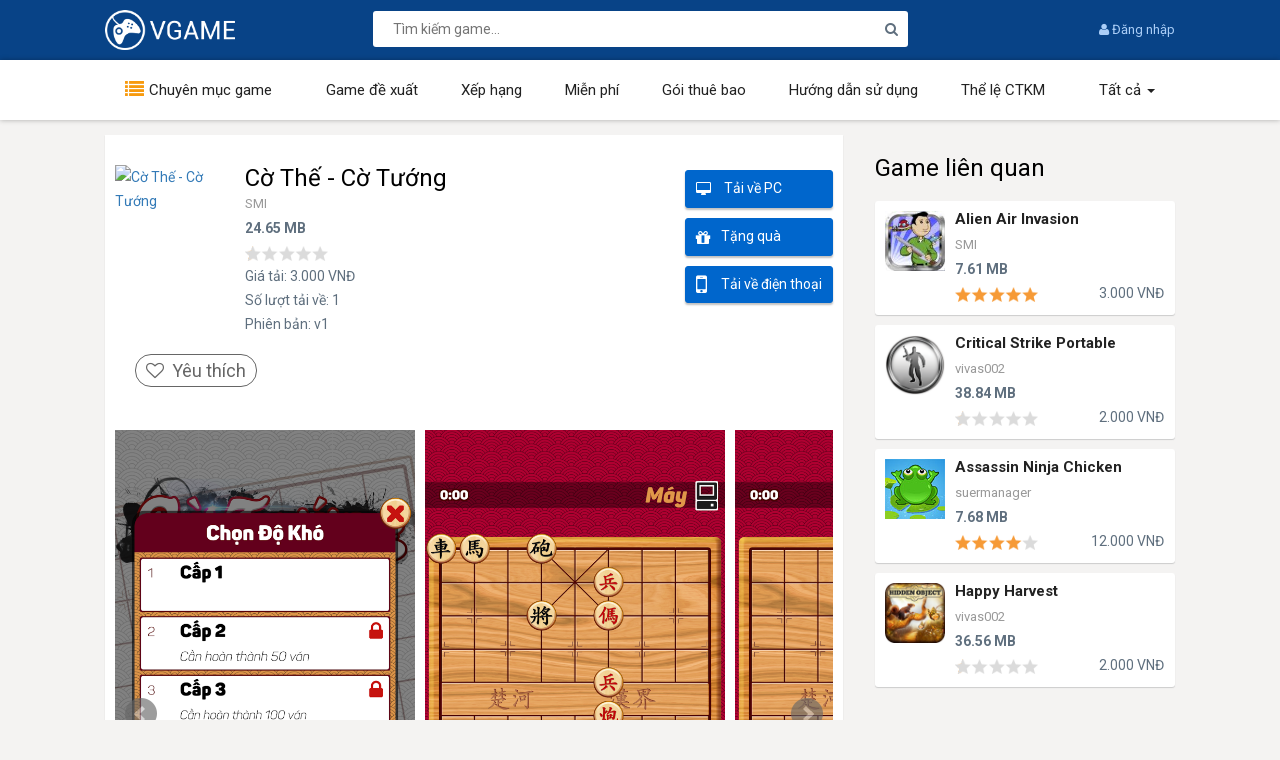

--- FILE ---
content_type: text/html; charset=UTF-8
request_url: http://vgame.vivas.vn/?r=content%2Fdetail&contentid=7177
body_size: 41468
content:
<!DOCTYPE html>
<html lang="vi">
<head>
    <meta charset="utf-8">
    <meta http-equiv="X-UA-Compatible" content="IE=edge">
    <meta name="viewport" content="width=device-width, initial-scale=1">
    <meta property="og:image" content="http://vgame.vivas.vn/api/game_images/59ddc6b1e7ea71507706545.jpeg"/>
	<meta property="og:title" content="Cờ Thế - Cờ Tướng">
    <!-- The above 3 meta tags *must* come first in the head; any other head content must come *after* these tags -->
    <meta name="description" content="">
    <meta name="author" content="">

    <link rel="icon" href="../../favicon.ico">
    <link href='https://fonts.googleapis.com/css?family=Roboto:400,100,300,700' rel='stylesheet' type='text/css'>
    <title>Cờ Thế - Cờ Tướng</title>

    <!-- Bootstrap core CSS -->
    <link href="advance/css/bootstrap.min.css" rel="stylesheet">
    <link href="advance/css/new.css" rel="stylesheet">
    <link href="advance/css/style-responsive.css" rel="stylesheet">
    <link href="advance/css/font-awesome.css" rel="stylesheet">
    <link href="advance/css/jquery.bxslider.css" rel="stylesheet">
    <link href="advance/css/star-rating.min.css" media="all" rel="stylesheet" type="text/css"/>
    <script src="advance/js/star-rating.min.js" type="text/javascript"></script>
    <script src="advance/js/jquery_v2.1.3.min.js" type="text/javascript"></script>
    <script src="advance/js/bootstrap-datepicker.min.js" type="text/javascript"></script>

<!--    <link href="http://localhost/vgame-basic/web/advance/css/bootstrap.min.css" rel="stylesheet">-->
<!--    <link href="http://localhost/vgame-basic/web/advance/css/new.css" rel="stylesheet">-->
<!--    <link href="http://localhost/vgame-basic/web/advance/css/style-responsive.css" rel="stylesheet">-->
<!--    <link href="http://localhost/vgame-basic/web/advance/css/font-awesome.css" rel="stylesheet">-->
<!--    <link href="http://localhost/vgame-basic/web/advance/css/jquery.bxslider.css" rel="stylesheet">-->
<!--    <link href="http://localhost/vgame-basic/web/advance/css/star-rating.min.css" media="all" rel="stylesheet" type="text/css"/>-->
<!--    <script src="http://localhost:8080/vgame-basic/web/advance/js/star-rating.min.js" type="text/javascript"></script>-->
<!--    <script src="//ajax.googleapis.com/ajax/libs/jquery/1.11.0/jquery.min.js"></script>-->
<!--    <script src="--><?//= CUtils::getAssetUrl('advance/js/star-rating.min.js')?><!--" type="text/javascript"></script>-->

    <!-- Just for debugging purposes. Don't actually copy these 2 lines! -->
    <!--[if lt IE 9]>

    <!-- HTML5 shim and Respond.js for IE8 support of HTML5 elements and media queries -->
    <!--[if lt IE 9]>
    <script src="https://oss.maxcdn.com/html5shiv/3.7.2/html5shiv.min.js"></script>
    <script src="https://oss.maxcdn.com/respond/1.4.2/respond.min.js"></script>
    <![endif]-->

    <!-- Custom styles for this template -->
</head>
<body>
<!-- Header-->
<div id="hide-menu" class="list-group hide-menu">
            <a href="/index.php?r=site%2Fcas-login" class="avatar list-group-item">
            <img src="advance/img/avatar-df.png" class="img-circle">
            <p>Đăng nhập<br/><span>&nbsp;</span></p>
        </a>
        <!--<a href="#" class="list-group-item"><i class="fa fa-language"></i> Tiếng Việt</a>-->
    <a href="/index.php?r=category%2Findex&type=2" class="list-group-item ">
        <img src="advance/img/ic_menu_cate.png">Chuyên mục game</a>
    <a href="/index.php?r=site%2Findex&type=2" class="list-group-item ">
        <img src="advance/img/ic_menu_game.png">Game đề xuất    </a>
    <a href="/index.php?r=content%2Ftop-rank&type=2" class="list-group-item ">
        <img src="advance/img/ic_menu_top.png">Xếp hạng    </a>
    <a href="/index.php?r=content%2Ffree-zone&type=2" class="list-group-item ">
        <img src="advance/img/ic_menu_free.png">Miễn phí    </a>
    <a href="/index.php?r=package%2Findex" class="list-group-item ">
        <img src="advance/img/ic_menu_pac.png">Gói thuê bao    </a>
    <a href="/index.php?r=site%2Fguide" class="list-group-item ">
        <img src="advance/img/ic_menu_pac.png">Hướng dẫn sử dụng    </a>
    <a href="/index.php?r=site%2Fpromotion" class="list-group-item ">
        <img src="advance/img/ic_menu_pac.png">Thể lệ CTKM    </a>
        <a href="#" class="list-group-item tit">Game của tôi</a>
        <a href="/index.php?r=user%2Fuser-info&tab=favorite" class="list-group-item">
            <img src="advance/img/ic_menu_favorite.png">Game yêu thích</a>
        <a href="/index.php?r=user%2Fuser-info&tab=download" class="list-group-item">
            <img src="advance/img/ic_menu_buy.png">Game đã mua</a>
        <a href="/index.php?r=user%2Fuser-info&tab=purchase" class="list-group-item">
            <img src="advance/img/ic_menu_buy.png">Game đã tải</a>
        <a href="http://vgame.vivas.vn/app/vgame_20160113.apk" class="list-group-item tit">Tải bản VGame Android</a>
</div>
<div id="empty-click">
</div>
<!--new nav begin-->
<nav id="go-top" class="navbar navbar-default header navbar-fixed-top" role="navigation">
    <div class="tab-first">
        <div class="container">
            <div class="navbar-header">
                <div class="left-top hide-rp2"><a href="#"><i class="fa fa-navicon" id="menu-click"></i></a>
                    <span class="tit-mb">Cờ Thế - Cờ Tướng</span>
                </div>
                <a class="navbar-brand logo" href="/index.php?r=site%2Findex">
                    <img src="advance/img/logo.png" height="40"></a>
                <div class="right-top hide-rp2">
                    <a data-toggle="modal" data-target="#md-search" href="#"><i class="fa fa-search"></i></a>
                </div>
            </div>
            <form id="search-form" class="enter-search hide-rp" action="/index.php" method="get">
<input type="hidden" name="r" value="site/search">            <input type="text" name="keyword" value=""
                   placeholder="Tìm kiếm game...">
            <button type="button" onclick="$('#search-form').submit();"><i class="fa fa-search"></i></button>
            </form>            <div class="right-top hide-rp">
                <!--<a href=""><i class="fa fa-language"></i> Tiếng Việt</a>-->

                <div class="dropdown user-drop">
                                            <a href="/index.php?r=site%2Fcas-login"><i class="fa fa-user"></i> Đăng nhập</a>
                                    </div>
            </div>
        </div>
    </div>
    <div class="tab-second">
        <div class="container">
            <ul class="tab-select">
                <li class="cate-item "><a
                        href="/index.php?r=category%2Findex&type=2"><i
                            class="fa fa-list"></i> Chuyên mục game</a></li>
                <li  >
                    <a href="/index.php?r=site%2Findex">Game đề xuất</a>
                </li>
                <li >
                    <a href="/index.php?r=content%2Ftop-rank&type=2">Xếp hạng</a>
                </li>
                <li  >
                    <a href="/index.php?r=content%2Ffree-zone">Miễn phí</a>
                </li>
                <li  >
                    <a href="/index.php?r=package%2Findex">Gói thuê bao</a>
                </li>
                <li  >
                    <a href="/index.php?r=site%2Fguide">Hướng dẫn sử dụng</a>
                </li>
                <li  >
                    <a href="/index.php?r=site%2Fpromotion">Thể lệ CTKM</a>
                </li>

                <li class="type-item">
                    <div class="dropdown">
                        <a id="dLabel" data-toggle="dropdown" aria-haspopup="true" aria-expanded="false">
                                                            Tất cả
                                                        <span class="caret"></span>
                        </a>
                        <ul class="dropdown-menu" aria-labelledby="dLabel">
                            <li class="active">
                                <a href="/index.php?r=site%2Fplatform&type=0">Tất cả</a>
                            </li>
                            <li class="">
                                <a href="/index.php?r=site%2Fplatform&type=1">Game Android</a>
                            </li>
                            <li class="">
                                <a href="/index.php?r=site%2Fplatform&type=4">Game Java</a>
                            </li>
                        </ul>
                    </div>
                </li>
            </ul>
        </div>
    </div>
</nav>
<!-- end nav -->
<!-- Promo block BEGIN -->

<!-- Modal Search-->
<div class="modal fade md-common" id="md-search" tabindex="-1" role="dialog" aria-labelledby="myModalLabel">
    <div class="modal-dialog" role="document" style="margin-top: 120px;">
        <div class="modal-content">
            <form id="search-form-2" action="/index.php" method="get">
<input type="hidden" name="r" value="site/search">            <div class="modal-header">
                <button type="button" class="close" data-dismiss="modal" aria-label="Close"><span
                        aria-hidden="true">&times;</span></button>
                <h4 class="modal-title" id="myModalLabel">Tìm kiếm</h4>
            </div>
            <div class="modal-body">
                <input type="text" name="keyword" value=""
                       placeholder="Tìm kiếm game...">
            </div>
            <div class="modal-footer">
                <button type="button" class="btn btn-default" data-dismiss="modal">Hủy</button>
                <button type="submit" class="btn btn-primary">Tìm</button>
            </div>
            </form>        </div>
    </div>
</div><!-- Header-->
    <div class="list-game-block mt-nav">
        <div class="container">
            
    <div class="details-block">
                <div class="top-details">
            <div class="media dt-t-l">
                <div class="media-left media-top">
                    <a href="#">
                        <img class="media-object icon-logo" src="http://vgame.vivas.vn/api/game_images/59ddc6b1e7ea71507706545.jpeg" alt="Cờ Thế - Cờ Tướng"
                             width="120" height="120"/>
                    </a>
                </div>
                <div class="media-body">
                    <h2 class="media-heading name-app">Cờ Thế - Cờ Tướng</h2>
                    <span class="subtitle">SMI</span><br/>
                    <span class="size-app">24.65 MB</span><br/>
                      <span class="star">
                        <img
                            src="advance/img/star/0_star.png"
                            height="15px">
                      </span><br>
                    <span class="price-app" id="price-content">Giá tải:
                        3.000 VNĐ                    </span><br>
                    <span class="update-app">Số lượt tải về: 1</span><br>
                    <span class="update-app">Phiên bản: v1</span>
                </div>
            </div>
            <div class="list-bt">
                <a href="#" class="down-mobile" data-toggle="modal" data-target="#pc-box"><i class="fa fa-desktop"></i>
                    <i class="fa fa-mobile"></i>
                    <span class="c-1">Tải về PC</span><span class="c-2">Tải ứng dụng</span>
                </a>
                <br>
                <a href="#" data-toggle="modal" data-target="#gift-box" class="down-gift"><i class="fa fa-gift"></i>Tặng quà</a><br>
                <a href="#" class="down-pc" data-toggle="modal" data-target="#phone-box"><i class="fa fa-mobile"></i>Tải về điện thoại</a>
            </div>
        </div>
        <div class="media dt-t-l" style="width:100%;">
            <h4 style="padding-left: 10px;">
                                    <a class="bt-favorite" href="#" data-toggle="modal" data-target="#login-box">
                        <i class="fa fa-heart-o"></i><span>Yêu thích</span></a>
                                    <div class="fb-share-button" data-href="http://vgame.vivas.vn?r=content%2Fdetail&contentid=7177" data-width="200" data-type="button_count"></div>
            </h4>
        </div>

        <ul class="bxslider margin-form">
                                <li><img src="http://vgame.vivas.vn/api/game_images/59ddc60993ce71507706377.png"></li>
                                        <li><img src="http://vgame.vivas.vn/api/game_images/59ddc609aec2a1507706377.png"></li>
                                        <li><img src="http://vgame.vivas.vn/api/game_images/59ddc609b0e991507706377.png"></li>
                            </ul>
        <div class="des-details">
            <h3>Mô tả Cờ Thế - Cờ Tướng</h3>

            <p id="short_description"
               style="display: block;font-weight: normal">Đây là một trong những game Cờ Thế ngon nhất và khó nhất mà bạn từng chơi trên điện thoại và tablet.

★ TÍNH NĂNG ★
- Không đòi hỏi nạp thẻ, coin
- Không cần đăng nhập
- Offline hoàn toàn
- H...<a
                    onclick="javascript:$('#short_description').css('display','none');$('#full_description').css('display','block');">
                    &nbsp;Xem thêm &gt;&gt;</a></p>

            <p id="full_description" style="display: none;font-weight: normal">Đây là một trong những game Cờ Thế ngon nhất và khó nhất mà bạn từng chơi trên điện thoại và tablet.

★ TÍNH NĂNG ★
- Không đòi hỏi nạp thẻ, coin
- Không cần đăng nhập
- Offline hoàn toàn
- Hàng ngàn thế cờ
- Độ khó đa dạng
- Giao diện đơn giản dễ dùng
- Đồ hoạ đẹp
- Engine thông minh
- Người chơi với Máy
- Đa ngôn ngữ (Việt, Anh, Trung)
- Hoàn nước cờ (cơ mà đừng có lạm dụng mất zui)
- Hiệu ứng đẹp.<a
                    onclick="javascript:$('#short_description').css('display','block');$('#full_description').css('display','none');">
                    &nbsp;&lt;&lt;Rút gọn</a></p>
        </div>
        <b>Nhà phát triển</b>
        <p>Website: <a href=""></a></p>
        <p>Email: <a href="mailto:?Subject=Hello%20again"></a></p>

        <div class="comment-details margin-form">
            <h3>Bình luận</h3>
                        <form id="comment-form" class="form-comment" action="/index.php?r=content%2Ffeedback&amp;content_id=7177&amp;is_my_app=0&amp;type_feedback=1" method="POST">
<input type="hidden" name="_csrf" value="XIZiaDpywR6X2jb0dmOwSG1EAso8aVwsRZlAfiQsHlAo1CkCV0P2WsiYWro3CcAwDHRMiA8ba0Uw8CUMHVpQOw==">            <div class="form-group">
                <span id="comment-error" style="color:red;"></span>
            </div>
            <div class="form-group">
                <input id="input-21e" value="0" id="rating" type="number"
                       name="FeedbackForm[rating]" class="rating" min=0 max=5 step=1 data-size="xs">
            </div>
            <div class="form-group">Tiêu đề<input type="text" name="FeedbackForm[title]" id="title" placeholder="Tiêu đề" class="title-cm"/></div>
            <div class="form-group">
                <textarea class="form-control" rows="5" id="comment" name="FeedbackForm[content]" placeholder="Nội dung bình luận"></textarea>
            </div>
            <input type="hidden" value="7177" name="FeedbackForm[content_id]"/>
            <button type="button" class="bt-send" onclick="submitComment()">Gửi bình luận</button>
            </form>            <div class="clearfix"></div>
            <div class="list-comment">
                                                                </div>
                            <div>
                                    </div>
                    </div>
    </div>
    <!-- end left block-->
    <!-- messgae notice -->

    <div class="modal fade" id="notice-modal" tabindex="-1" role="dialog" aria-labelledby="myModalLabel"
         aria-hidden="true" style="z-index: 10000;margin-top: 50px;">
        <div class="modal-dialog">
            <div class="modal-content" style="margin-top: 100px">
                <div class="modal-header">
                    <button type="button" class="close" data-dismiss="modal" aria-label="Close"><span
                            aria-hidden="true">&times;</span></button>
                    <h4 class="modal-title" id="myModalLabel"><span style="color: #FD7D12"
                                                                    class="glyphicon glyphicon-bell"
                                                                    aria-hidden="true"></span> <b>Thông báo</b>
                    </h4>
                </div>
                <div class="modal-body" id="msg2"></div>
                <div class="modal-footer">
                    <button type="button" class="btn btn-default" data-dismiss="modal">Để sau</button>
                    <a class="btn btn-danger btn-ok"
                       href="/index.php?r=site%2Fcas-login&return_url=http%3A%2F%2Fvgame.vivas.vn%3Fr%3Dcontent%252Fdetail%26contentid%3D7177">Đồng ý</a>
                    <a id="notice-a" data-toggle="modal" data-target="#notice-modal" data-dismiss="modal"></a>
                </div>
            </div>
        </div>
    </div>
    <input
        id="check_user"  value="1"         type="hidden">
    <!-- end message notice -->
    <!-- confirm box download-->
    <div class="modal fade" id="login-box" tabindex="-1" role="dialog" aria-labelledby="myModalLabel" aria-hidden="true"
         style="margin-top: 120px;">
        <div class="modal-dialog">
            <div class="modal-content">
                <div class="modal-header">
                    <span style="font-size: 20px; font-weight: bold"><i class="fa fa-warning"></i>Thông báo</span>
                </div>
                <div class="modal-body">Bạn chưa đăng nhập, xin vui lòng đăng nhập để thêm game vào danh sách yêu thích.</div>
                <div class="modal-footer">
                    <button id="cancel" type="button" class="btn btn-default" data-dismiss="modal">Để sau</button>
                    <a class="btn btn-danger btn-ok"
                       href="/index.php?r=site%2Fcas-login&return_url=http%3A%2F%2Fvgame.vivas.vn%3Fr%3Dcontent%252Fdetail%26contentid%3D7177">Đồng ý</a>
                </div>
            </div>
        </div>
    </div>
    <div class="modal fade" id="pc-box" tabindex="-1" role="dialog" aria-labelledby="myModalLabel" aria-hidden="true"
         style="margin-top: 120px;">
        <div class="modal-dialog">
            <div class="modal-content">
                <div class="modal-header">
                    <span style="font-size: 20px; font-weight: bold"><i class="fa fa-warning"></i>Thông báo</span>
                </div>
                <div class="modal-body">
                                            Bạn chưa đăng nhập, xin vui lòng đăng nhập để thực hiện giao dịch này.                                    </div>
                <div class="modal-footer">
                    <button id="cancel" type="button" class="btn btn-default" data-dismiss="modal">Để sau</button>
                    <a class="btn btn-danger btn-ok" href="#" onclick="buy()" data-dismiss="modal">Đồng ý</a>
                </div>
            </div>
        </div>
    </div>
    <!-- end confirm box-->
    <!-- confirm box download phone-->
    <div class="modal fade" id="phone-box" tabindex="-1" role="dialog" aria-labelledby="myModalLabel" aria-hidden="true"
         style="margin-top: 120px;">
        <div class="modal-dialog">
            <div class="modal-content">
                <div class="modal-header">
                    <span style="font-size: 20px; font-weight: bold"><i class="fa fa-warning"></i>Thông báo</span>
                </div>
                <div class="modal-body">
                    Chức năng đang được nâng cấp. Xin vui lòng thử lại sau, xin cảm ơn.                </div>
                <div class="modal-footer">
                    <button type="button" class="btn btn-default" data-dismiss="modal">Để sau</button>
                    <a class="btn btn-danger btn-ok" href="#" data-dismiss="modal">Đồng ý</a>
                </div>
            </div>
        </div>
    </div>
    <!-- end confirm box download phone-->
    <!-- Modal message notice-->

    <div class="modal fade" id="notice-modal1" tabindex="-1" role="dialog" aria-labelledby="myModalLabel"
         aria-hidden="true">
        <div class="modal-dialog">
            <div class="modal-content" style="margin-top: 100px">
                <div class="modal-header">
                    <button type="button" class="close" data-dismiss="modal" aria-label="Close"><span
                            aria-hidden="true">&times;</span></button>
                    <h4 class="modal-title" id="myModalLabel1"><span style="color: #FD7D12"
                                                                     class="glyphicon glyphicon-bell"
                                                                     aria-hidden="true"></span> <b>Thông báo</b></h4>
                </div>
                <div class="modal-body" id="msg3"></div>
                <div class="modal-footer">
                    <button type="button" class="btn btn-primary" onclick="ok()">OK</button>
                </div>
            </div>
        </div>
    </div>
    <!-- end Modal message notice -->
    <!-- Modal -->
    <div class="modal fade" id="send" tabindex="-1" role="dialog" aria-labelledby="myModalLabel" aria-hidden="true"
         style="margin-top: 120px;">
        <div class="modal-dialog">
            <div class="modal-content">
                <div class="modal-header">
                    <span style="font-size: 20px; font-weight: bold"><i class="fa fa-warning"></i>Thông báo</span>
                </div>
                <div class="modal-body">
                    Chức năng đang được nâng cấp. Xin vui lòng thử lại sau, xin cảm ơn.                </div>
                <div class="modal-footer">
                    <button type="button" class="btn btn-default" data-dismiss="modal">Để sau</button>
                    <a class="btn btn-danger btn-ok" href="#" data-dismiss="modal">Đồng ý</a>
                </div>
            </div>
        </div>
    </div>
    <!-- confirm box gift-->
    <div class="modal fade" id="gift-box" tabindex="-1" role="dialog" aria-labelledby="Login" aria-hidden="true"
         style="margin-top: 120px">
        <div class="modal-dialog">
            <div class="modal-content" style="max-width: 450px;margin:auto;">
                <div class="modal-header">
                                            <span style="font-size: 20px; font-weight: bold"><i class="fa fa-warning"></i>Thông báo</span>
                                    </div>
                <form id="gift-form" action="/index.php?r=user%2Fsend-gift&amp;contentid=7177&amp;is_my_app=0&amp;gift_price=3000&amp;contentName=C%E1%BB%9D+Th%E1%BA%BF+-+C%E1%BB%9D+T%C6%B0%E1%BB%9Bng&amp;return_url=http%3A%2F%2Fvgame.vivas.vn%3Fr%3Dcontent%252Fdetail%26contentid%3D7177" method="POST">
<input type="hidden" name="_csrf" value="XIZiaDpywR6X2jb0dmOwSG1EAso8aVwsRZlAfiQsHlAo1CkCV0P2WsiYWro3CcAwDHRMiA8ba0Uw8CUMHVpQOw==">                <div class="modal-body">
                                            <span>Bạn chưa đăng nhập, xin vui lòng đăng nhập để thực hiện giao dịch này.</span>
                        <br>
                        <div style="width: 100% !important;text-align: center;margin-top:20px">
                            <button type="button" class="btn btn-default" data-dismiss="modal"Để sau</button>
                            <button type="submit" class="btn btn-primary">Đồng ý</button>
                        </div>
                        <br>
                        <br>
                                    </div>
                </form>            </div>
        </div>
    </div>
    <!-- end confirm box-->
    <!--    <script src="--><? //= CUtils::getAssetUrl('advance/js/bootstrap.min.js') ?><!--"></script>-->
    <script src="advance/js/jquery.bxslider.js"></script>
    <script src="advance/js/jquery.bxslider.min.js"></script>
    <script src="advance/js/imgdetails.js"></script>
    <script type="text/javascript">
                function buy() {
            var url = '/index.php?r=content%2Fget-url&contentid=7177';
            var msisdn = '';
            if ('' == msisdn) {
                window.location = '/index.php?r=site%2Fcas-login&return_url=http%3A%2F%2Fvgame.vivas.vn%3Fr%3Dcontent%252Fdetail%26contentid%3D7177';
                // window.location.assign("https://vinaphone.com.vn/auth//login?service=http%3A%2F%2Fvgame.vinaphone.com.vn%2Fv2%3Fr%3Dsite%252Fcas-login");
                return;

            }
            $('#cancel').click();

             window.location = "/index.php?r=content%2Fbuy-content&contentid=7177&contentPrice=3000&contentName=C%E1%BB%9D+Th%E1%BA%BF+-+C%E1%BB%9D+T%C6%B0%E1%BB%9Bng&return_url=http%3A%2F%2Fvgame.vivas.vn%3Fr%3Dcontent%252Fdetail%26contentid%3D7177";return;            
            jQuery.ajax({
                url: url,
                type: "GET",
                crossDomain: true,
                dataType: "text",
                success: function (result) {
                    var data = JSON.parse(result);
                    if(data['success'] == true) {
                        alert(data['message'])
//                        alert(result.data.message);
                        $('#price-content').html('Giá tải: Cài đặt');
                        // $('#msg3').html(result.data.download_url);
                        window.location = data['download_url'];
                    }else{
                        alert(data['message'])
                        location.reload();
                    }

                    return;
                },
                error: function (result) {
                    console.log(result);
                    //alert('Tài khoản của bạn đang bị khóa.');
                    //location.reload();
                }
            });//end jQuery.ajax

        }
        function submitComment() {
            var check_user = $('#check_user').val();
            if (check_user == 1) {
                $('#msg2').html("Bạn chưa đăng nhập, xin vui lòng đăng nhập để bình luận game.");
                $('#notice-a').click();
            } else {
                var title = $('#title').val().trim();
                var comment = $('#comment').val().trim();
                var flag = true;
                if (null == title || title == '') {
                    $('#comment-error').html("Bạn để trống tiêu đề, vui lòng nhập lại.");
                    return;
                } else if (null == comment || comment == '') {
                    $('#comment-error').html("Bạn để trống nội dung, vui lòng nhập lại.");
                    return;
                } else {
                    if (title.length > 256) {
                        $('#comment-error').html("Tiêu đề bình luận của bạn vượt quá 256 ký tự, vui lòng kiểm tra lại.");
                        $('#title').focus();
                        return;
                    }

                    if (comment.length > 4096) {
                        $('#comment-error').html("Nội dung bình luận của bạn vượt quá 4096 ký tự, vui lòng kiểm tra lại");
                        $('#comment').focus();
                        return;
                    }
                }

                $('#comment-form').submit();
            }
        }

        $('#gift-form').submit(function () {
            var check_user = $('#check_user').val();
            var check = 3000;
            var check_gift = 3000;
            $('#gift-box').hide();
            // alert(check);
            if (check_user == 1) {

            }else {
                if (check != 0 && check_gift != 0) {
                    var status = confirm("Game Cờ Thế - Cờ Tướng có giá 3000 đ. Xin vui lòng xác nhận thanh toán.");
                    if (status == false) {
                        location.reload();
                        return false;
                    }
                    else {
                        return true;
                    }
                }
            }
        });
        (function(d, s, id) {
            var js, fjs = d.getElementsByTagName(s)[0];
            if (d.getElementById(id)) return;
            js = d.createElement(s); js.id = id;
            js.src = "//connect.facebook.net/en_US/all.js#xfbml=1";
            fjs.parentNode.insertBefore(js, fjs);
        }(document, 'script', 'facebook-jssdk'));
    </script>
            <!-- right block-->
    <!-- right block-->
    <div class="top-item-block related-app">
        <div class="list-2">
            <h2>Game liên quan</h2>

            <div class="list-app">
                                                            <div class="media app-in-list">
        <div class="media-left media-top">
            <a href="/index.php?r=content%2Fdetail&contentid=4043">
                <img class="media-object icon-logo" src="http://vgame.vivas.vn/group1/M00/01/40/wKjIbVVdrGCANJouAAAMjp17C00623.jpg" alt="Alien Air Invasion" width="60"
                     height="60"/>
            </a>
        </div>
        <div class="media-body">
            <h4 style="cursor: pointer" class="media-heading name-app" onclick="location.href='/index.php?r=content%2Fdetail&contentid=4043'">Alien Air Invasion</h4>
            <span class="subtitle">SMI</span><br/>
            <span class="size-app">7.61 MB</span><br/>
            <span class="star">
                <img src="advance/img/star/5_star.png" height="15px">
            </span>
            <span class="price-app">
                3.000 VNĐ            </span>
        </div>
    </div>
                                            <div class="media app-in-list">
        <div class="media-left media-top">
            <a href="/index.php?r=content%2Fdetail&contentid=1186">
                <img class="media-object icon-logo" src="http://vgame.vivas.vn/group1/M00/00/5D/wKjIbVN6QDKAVJFbAABt7RNBouo122.png" alt="Critical Strike Portable" width="60"
                     height="60"/>
            </a>
        </div>
        <div class="media-body">
            <h4 style="cursor: pointer" class="media-heading name-app" onclick="location.href='/index.php?r=content%2Fdetail&contentid=1186'">Critical Strike Portable</h4>
            <span class="subtitle">vivas002</span><br/>
            <span class="size-app">38.84 MB</span><br/>
            <span class="star">
                <img src="advance/img/star/0_star.png" height="15px">
            </span>
            <span class="price-app">
                2.000 VNĐ            </span>
        </div>
    </div>
                                            <div class="media app-in-list">
        <div class="media-left media-top">
            <a href="/index.php?r=content%2Fdetail&contentid=186">
                <img class="media-object icon-logo" src="http://vgame.vivas.vn/group1/M00/00/00/wKjIbVKNzheAQEIoAAAU7tamTbs453.jpg" alt="Assassin Ninja Chicken" width="60"
                     height="60"/>
            </a>
        </div>
        <div class="media-body">
            <h4 style="cursor: pointer" class="media-heading name-app" onclick="location.href='/index.php?r=content%2Fdetail&contentid=186'">Assassin Ninja Chicken</h4>
            <span class="subtitle">suermanager</span><br/>
            <span class="size-app">7.68 MB</span><br/>
            <span class="star">
                <img src="advance/img/star/4_star.png" height="15px">
            </span>
            <span class="price-app">
                12.000 VNĐ            </span>
        </div>
    </div>
                                            <div class="media app-in-list">
        <div class="media-left media-top">
            <a href="/index.php?r=content%2Fdetail&contentid=3138">
                <img class="media-object icon-logo" src="http://vgame.vivas.vn/group1/M00/01/03/wKjIbVRkhz2AFJ90AADNTgJAWDw548.png" alt="Happy Harvest" width="60"
                     height="60"/>
            </a>
        </div>
        <div class="media-body">
            <h4 style="cursor: pointer" class="media-heading name-app" onclick="location.href='/index.php?r=content%2Fdetail&contentid=3138'">Happy Harvest</h4>
            <span class="subtitle">vivas002</span><br/>
            <span class="size-app">36.56 MB</span><br/>
            <span class="star">
                <img src="advance/img/star/0_star.png" height="15px">
            </span>
            <span class="price-app">
                2.000 VNĐ            </span>
        </div>
    </div>
                                            </div>
        </div>
    </div>
    <!-- end right block-->
<!-- end right block-->        </div>
    </div>
<!--footer start-->
<!--tai block"-->
<div class="down-app">
    <h2>CHƠI GAME ANDROID - NHẬN QUÀ CỰC HOT</h2>
    <a href="http://vgame.vivas.vn/app/vgame.apk" class="link-down-app">Tải ngay</a>
    <!--<a href="http://localhost/vgame-basic-v2/web/app/vgame.apk" class="link-down-app">Tải ngay</a>-->
</div>
<!--end tai-->
<!-- Testimonials block BEGIN -->
<div class="footer-block content content-center">
    <div class="container-fluid footer">
        <div class="container">
            <div class="top-footer">
                <div class="row list-f container-fluid padding-none">
                    <div class="col-md-2 col-sm-2 col-xs-6">
                        <ul>
                            <li><a href="/index.php?r=site%2Fintroduction">Về chúng tôi</a></li>
                            <li><a href="/index.php?r=site%2Fintroduction">Giới thiệu VGAME</a></li>
                            <li><a href="/index.php?r=site%2Fsecurity">Chính sách riêng tư</a></li>
                            <li><a href="/index.php?r=site%2Ftermofuse">Điều khoản sử dụng</a></li>
                            <li><a href="/index.php?r=site%2Fprotect-data">Chính sách bảo vệ thông tin khách hàng</a></li>
                        </ul>
                    </div>
                    <div class="col-md-2 col-sm-2 col-xs-6">
                        <ul>
                            <li class="tit-f"><a>THỂ LOẠI GAME</a></li>
                            <li><a href="" onclick="iosapp()">iOS</a></li>
                            <li><a href="/index.php?r=site%2Fplatform&type=1">Android</a></li>
                            <li><a href="/index.php?r=site%2Fplatform&type=4">Game Java</a></li>
                            <li><a href="http://vgame.vivas.vn?r=site/index">Web Game</a></li>
                        </ul>
                    </div>
                    <div class="col-md-2 col-sm-2 col-xs-6">
                        <ul>
                            <li class="tit-f"><a>CÁC PHIÊN BẢN</a></li>
                            <li><a href="http://vgame.vivas.vn/app/vgame.apk">Android</a></li>
                            <li><a href="" onclick="iosurl()">iOS</a></li>
                        </ul>
                    </div>
                    <div class="col-md-2 col-sm-2 col-xs-6">
                        <ul>
                            <li class="tit-f"><a href="#">MỞ RỘNG</a></li>
                            <li><a href="#">APIs</a></li>
                            <li><a href="#">Feed</a></li>
                            <li><a href="#">Rss</a></li>
                        </ul>
                    </div>
                    <div class="col-md-2 col-sm-2 col-xs-6">
                        <ul>
                            <li class="tit-f"><a>TRỢ GIÚP</a></li>
                            <li><a href="/index.php?r=site%2Ffaqs">FAQs</a></li>
                            <li><a href="http://vinaphone.com.vn/supports/homepage">Trợ giúp - báo lỗi</a></li>
                        </ul>
                    </div>
                    <div class="col-md-2 col-sm-2 col-xs-6">
                        <ul>
                            <li class="tit-f"><a>LIÊN KẾT</a></li>
                            <li><a href="/index.php?r=site%2Findex">Trang chủ</a></li>
                            <li><a href="/index.php?r=site%2Fintroduction">Giới thiệu</a></li>
                            <li><a href="http://vinaphone.com.vn/new/homepage">Giới thiệu</a></li>
                            <li><a href="http://vinaphone.com.vn/services/homepage">Dịch vụ</a></li>
                            <li><a href="http://vinaphone.com.vn/devices/homepage">Thiết bị</a></li>
                            <li><a href="http://vinaphone.com.vn/products/homepage">Gói cước</a></li>
                            <li><a href="http://vinaphone.com.vn/supports/homepage">Hỗ trợ</a></li>
                            <li><a href="http://vinaphone.com.vn/supports/support">Liên hệ</a></li>

                        </ul>
                    </div>
                </div>
            </div>
        </div>
<!--        <div class="bottom-footer">-->
<!--<!--            Bản quyền thuộc về Cty TNHH Một thành viên VIVAS<br/>-->-->
<!--<!--            Địa chỉ: 124, Hoàng Quốc Việt, Cầu Giấy, HN.<br/>-->-->
<!--<!--            Tel: (+84) 4 3755 8989 - Fax: +84 4 3748 1189<br/>-->-->
<!--<!--            Email: contact@vivas.vn-->-->
<!--        </div>-->
    </div>
</div>
<!-- Testimonials block END -->


<!--<a href="#go-top" class="go2top scroll"><span class="glyphicon glyphicon-menu-up" aria-hidden="true"></span></a>-->


</body>

<script src="https://ajax.googleapis.com/ajax/libs/jquery/1.11.3/jquery.min.js"></script>
<script src="advance/js/bootstrap.min.js"></script>
<script type="text/javascript">
    $(document).ready(function () {
        $("#empty-click").click(function () {
            var display = $('#empty-click').css('display');
            if (display == 'none') {
                jQuery('#hide-menu').removeClass("now");
                jQuery('#hide-menu').addClass("hide-mn");
            } else {
                jQuery('#hide-menu').removeClass("now");
                jQuery('#hide-menu').addClass("hide-mn");
            }

            jQuery('#empty-click').hide();
        });

        //
        //
        $("#menu-click").click(function () {
            var display = $('#empty-click').css('display');
            if (display == 'none') {
                jQuery('#hide-menu').removeClass("hide-mn");
                jQuery('#hide-menu').addClass("now");
            } else {
                jQuery('#hide-menu').removeClass("hide-mn");
                jQuery('#hide-menu').addClass("now");
            }
            //jQuery('#hide-menu').show();
            jQuery('#hide-menu').addClass("now");
            //jQuery('#hide-menu').addClass("show");
            jQuery('#empty-click').show();
        });
    });

    function iosapp() {
        var  msg_game_ios = "Các trò chơi dành cho hệ điều hành IOS sẽ được cập nhật trong thời gian tới, xin cám ơn bạn đã sử dụng dịch vụ.";
//        alert("Các trò chơi dành cho hệ điều hành IOS sẽ được cập nhật trong thời gian tới, xin cám ơn bạn đã sử dụng dịch vụ.");
        alert(msg_game_ios);
    }

    function iosurl() {
        var  msg_app_ios = "Client dành cho IOS sẽ được cập nhật trong thời gian tới, xin cám ơn bạn đã sử dụng dịch vụ.";
//        alert("Client dành cho IOS sẽ được cập nhật trong thời gian tới, xin cám ơn bạn đã sử dụng dịch vụ.");
        alert(msg_app_ios);
    }

</script>
<!--footer end-->
</body>
</html>
<script>
    (function (i, s, o, g, r, a, m) {
        i['GoogleAnalyticsObject'] = r;
        i[r] = i[r] || function () {
            (i[r].q = i[r].q || []).push(arguments)
        }, i[r].l = 1 * new Date();
        a = s.createElement(o),
            m = s.getElementsByTagName(o)[0];
        a.async = 1;
        a.src = g;
        m.parentNode.insertBefore(a, m)
    })(window, document, 'script', '//www.google-analytics.com/analytics.js', 'ga');

    ga('create', 'UA-62893821-1', 'auto');
    ga('send', 'pageview');

</script>
<script>
    (function (i, s, o, g, r, a, m) {
        i['GoogleAnalyticsObject'] = r;
        i[r] = i[r] || function () {
            (i[r].q = i[r].q || []).push(arguments)
        }, i[r].l = 1 * new Date();
        a = s.createElement(o),
            m = s.getElementsByTagName(o)[0];
        a.async = 1;
        a.src = g;
        m.parentNode.insertBefore(a, m)
    })(window, document, 'script', '//www.google-analytics.com/analytics.js', 'ga');

    ga('create', 'UA-62861536-2', 'auto');
    ga('send', 'pageview');
</script>



--- FILE ---
content_type: text/css
request_url: http://vgame.vivas.vn/advance/css/new.css
body_size: 28868
content:
/* General body settings */
*{
    margin:0;
    padding:0;
}
html{
  position: relative;
  min-height:100%;
}
body { 
  color: #5f6f7e; 
  direction: ltr;
  font: 14px  "Roboto", Arial, sans-serif;
  background: #fff;
  line-height: 24px;
background-color: rgb(244, 243, 242);
margin: 0;
    padding: 0;
    overflow-x: hidden;
    margin-bottom: 200px;
  
}
a,button,a:focus,button:focus{
  outline: none !important;
  text-decoration: none;
}

textarea{
  resize:none;
}
.mt-nav{
  margin-top: 135px;
}
.margin-form{
  margin-top: 20px;
}
.container{
  max-width: 1100px;
}
ul li{
  list-style: none;
}
a{
  text-decoration: none;
}
a:hover{
  text-decoration: none;
}
*html .clearfix {
  zoom: 1;
}
*+html .clearfix {
  zoom: 1;
}
.pd-none{
  padding-left: 0;
  padding-right: 0;
}


/* header */

.header {
  z-index: 9;
  width: 100%;
  height: 120px;
  padding: 0;
  background: #084387 ;
  z-index: 9999;
  border-radius:0;
  margin-bottom: 0;
  border-bottom: none;
  position: fixed;
}
.navbar-header{
  width: 25%;
}
.logo{
  padding: 10px 0;
  
}
.tab-first{
  height: 60px;
}
.enter-search{
  
  border-radius:3px;
  width: 50%;
  background: #FFF;
  float: left;
  height: 36px;
  margin-top: 11px;
}
.enter-search input{
  padding: 5px 10px;
  height: 36px;
  border:none;
  float: left;
  margin-left: 10px;
  outline-style: none;
  width: 85%;
}
.enter-search button{
  background: none;
  border: none;
  height: 36px;
  float: right;
  margin-right: 10px;
  outline-style: none;
}
.right-top{
  float: right;
  height: 60px;
  width: 25%;
  text-align: right;
}
.right-top a{
  color: #ABCEF7;
  font-size: 13px;
  line-height: 60px;
  margin-left: 15px;
  cursor: pointer;
}
.user-drop{
  float: right;
  padding: 0;
}
.user-drop li{
  width: 100%;
  margin: 0;
  padding: 0;
}
.user-drop li a{
  padding: 5px 0;
  float: left;
}
.tab-second{
  background: #FFF;
  box-shadow:0px 0px 5px rgba(0,0,0,0.3);
  height: 60px;
}
.tab-second ul{
  margin: auto;
  text-align: center;
  width: 100%;
  padding: 0;
}
.tab-second ul li{
  display: inline-block;
  height: 60px;
  margin: 0 20px;
}
.tab-second ul li.active{
  border-bottom:3px solid #084387;
}
.tab-second ul li.cate-item{
  float: left;
  padding: 0;
  text-align: left;
  cursor: pointer;
}

.tab-second ul li.cate-item i{
  color: #F79A0E;
  font-size: 19px;
  float: left;
  line-height: 60px;
  margin-right: 5px;
}
.tab-second ul li.cate-item .dropdown{
  padding: 0;
}
.tab-second ul li.cate-item ul li{
  padding: 0;
  border-bottom:1px solid #ddd;
  margin: 0;
  width: 100%;
  padding:0 10px;
  height: 40px;
  text-align: left;
}
.tab-second ul li.cate-item ul li a{
  padding: 0;
  margin: 0;
  height: auto;
  line-height: 40px;
}
.tab-second ul li.cate-item ul li:last-child{
  border-bottom:0;
}
.tab-second ul li.cate-item ul li a:hover{
  background: none;
}
.tab-second ul li.type-item{
  float: right;
  padding: 0;
  text-align: left;
  cursor: pointer;
}
.tab-second ul li.type-item ul{
  text-align: left;
}
.tab-second ul li.type-item ul li a{
  padding: 0;
  margin: 0;
  height: auto;
  line-height: 40px;
  
}

.tab-second ul li.type-item ul li{
  padding: 0;
  border-bottom:1px solid #ddd;
  margin: 0;
  width: 100%;
  padding:0 10px;
  height: 40px;
}
.tab-second ul li.type-item ul li:last-child{
  border-bottom:0;
}
.tab-second ul li.type-item ul li a:hover{
  background: none;
}
.tab-second ul li.cate-item ul li:hover,.tab-second ul li.type-item ul li:hover{
  background: #0066CC;
}
.tab-second ul li.type-item ul li.active{
    background: #0066CC;
}
.tab-second ul li.type-item ul li.active a{
    background: none;
}
.tab-second ul li.cate-item ul li:hover a,.tab-second ul li.type-item ul li:hover a{
  color: #FFF;
}
.tab-second ul li a{
  color: #222;
  line-height: 60px;
  font-size: 15px;
}
.header ul{
  text-align: center;
  float: none;
}





/* Promo block */
.ie8 .slider-item-3 {
  display: none !important;
}

.boxedcontainer {
  max-width: 1170px;
  margin:auto;
  padding:0px 30px;
}
.tp-banner-container {
  width: 100%;
  float: left;
  clear: both;
  background: #000;
  margin-top: 120px;
}
.tp-banner {
  width: 100%;
  text-align: center;
  vertical-align: middle;
  height: 100%;
  padding: 10px 0;

}
.slider{
  width: 100%;
  height: 100%;
  position: relative;
  overflow: hidden;
}
.slider img{
  width: 100%;
  height:100%;
  vertical-align: middle;
}
.tp-banner h1{
    font-size: 40px;
    color: #ffffff;
    margin-top: 22%;
    text-transform: uppercase;
    font-weight: 300;
    letter-spacing: 10px;
    display: inline-block;
    padding: 10px;
}

/* List game block */
.list-game-block{
  padding-bottom: 40px;
}
.list-game-block h2{
  font-size: 24px;
  color: #000;
  margin-bottom: 20px;
}

/* left-block */
.list-item-block{
  width: 70%;
  float: left;
}

.list-item-block .app-in-list{
  background: #FFF;
  box-shadow: 0px 1px 1px 0px #ccc;
  border-radius:3px;
  padding: 10px;
  overflow: hidden;
  width: 49%;
  float: left;
  height: 130px;
  margin-top: 0;
  margin-bottom: 10px;
}
.star i{
  color: #f39c12;
}

.name-app{
  color: #222;
  font-size: 15px;
  font-weight: bold;
  max-height:30px;
  overflow: hidden;
}
.name-app a{
    color:#222;
}
.name-app a:hover{
    color:#0066CC;
}
.size-app{
  font-weight: bold;
}
.subtitle{
  font-size: 13px;
  color: #999;
}
.price-app{
  float: right;
}
.list-item-block .app-in-list:nth-child(2n){
  float: right;
}
.app-in-list .icon-logo{
  width: 80px;
  height: 80px;
}
/* new app */
.new-app{
  display: inline-block;
}
/* top item block */
.top-item-block{
  width: 28%;
  float: right;
  
}
.top-item-block .app-in-list{
  background: #FFF;
  box-shadow: 0px 1px 1px 0px #ccc;
  border-radius:3px;
  padding: 10px 10px 10px 25px;
  overflow: hidden;
  width: 100%;
  float: left;
  /*height: 100px;*/
  margin-top: 0;
  margin-bottom: 10px;
  position: relative; 
}
.top-item-block .app-in-list .icon-logo{
  width: 60px;
  height: 60px;
}
.top-item-block .down-now{
  float: right;
  padding: 2px 10px;
  font-size: 12px;  
  color: #333;  
  border-radius:3px;
  border:1px solid #ccc;
}
.top-item-block .down-now:hover{
  color: #FFF;
  background: #FFAA1E;
  border:1px solid #FFAA1E;
}
.top-month{
  display: inline-block;
}
.num-top{
  position: absolute; 
  top: 0px; 
  left: 0px;
  width: 40px;  
  height: 40px;
  text-align: left;
  color: #FFF;  
}
.num-top i{
  position: absolute;
  top: 0;
  font-size: 30px; 
  color: #bbb;
}
.top-item-block .app-in-list:nth-child(1) i{
  color: #e74c3c;
}
.top-item-block .app-in-list:nth-child(2) i{
  color: #f39c12;
}
.top-item-block .app-in-list:nth-child(3) i{
  color: #2ecc71;
}
.num{
  position: absolute;
  top: 0px;
  font-weight: bold;
  left: 6px;
}
/*  */
.footer-block{
  color: #999;
  font-size: 12px;
  position: absolute;
  bottom: 0;
  width: 100%;
  height: 200px;
  
}


/* footer */

.footer{
  border-top: 1px solid #ccc;
  padding: 30px 0 0 0;
}
.top-footer{
  padding: 10px;
}
.top-footer ul li.tit-f a{
  text-transform: uppercase;
  color: #222;
  font-weight: 600;
}
.top-footer ul li a{
  color: #666;
  font-size: 13px;
}
.top-footer ul li a:hover{
  color: #084387;
  border:1px solid #084387;
}
.bottom-footer{
  text-align: center;
  background: #072C56;
  padding: 10px 0;
  color: #85B3E7;
}


/* go2top */
.go2top,
.go2top:focus {
  position: fixed;
  right: 15px;
  bottom: 8px;

  color: #999;
  width: 38px;
  height: 38px;

  border: solid 2px #999;
  border-radius: 50% !important;
  text-align: center;
  padding: 7px 0 0 1px;
  z-index: 99999;

  font-size: 18px;
  line-height: 1;
}
.go2top:hover {
  border: solid 2px #27ae60;
  color: #27ae60;
}
.go2top i {
  font-size: 18px;
  line-height: 18px;
}

.goToTop {
  position: fixed;
  top: 0px;
  height: 60px;
  z-index: 999999;
  background: #2c3e50;
  margin-top: 0px;
}






#modal-details{
  z-index: 9999999;
  margin: auto;
  padding: 0;
  
}
#modal-details .modal-dialog{
  width: 1000px;
  max-width: 90%;
  height: 100%;
  margin: auto;
  padding:0;
}
#modal-details .modad-header{

}
#modal-details .modal-content{
  border:none;
  border-radius:0 !important;
 
  
}
#modal-details .modal-body h3{
  margin: 0 !important;
}
#modal-details .modal-body{

  padding:20px;
  overflow: auto !important;
  background: #fff;
  font-size: 14px;
  float: left;

}
#modal-details img{
  width: 600px;
  max-width: 100%;
  display: block;
  margin: auto;
  margin: 30px auto;
}



/* skill-block */
.skill-block{
  padding: 50px 10px;
  text-align: center;

}
.item-skill{
  color: #999;
  display: inline-block;
  margin: 5px 0;
}
.list-star {
  margin-left: 10px;
}
.list-star i{
  color: #2ecc71;
}
.skill{
  margin-top: 50px;
}
.skill-item{
  margin-right: 10px;
  float: left;
}
.skill-block .container{
  max-width: 800px;
}

.skills .smallIntro p{
    color: #999999;
    line-height: 28px;
  padding:0 260px;
}



.skillTitle h3{
  font-size:18px;
  color: #333;
  text-transform: uppercase;
}

.skillInner{
  margin-top: 30px;
}
.skillBar {
    margin-bottom: 25px;
}


.skillBar:last-child {
    margin-bottom: 0;
}


.skillbarHolder {
    background-color: #efefef;
    height: 35px;
    position: relative;
}


.percentage {
    height: 35px;
    left: 0;
    position: absolute;
    top: 0;
}


.percentage.graphic {
    background:#343434;
}


.percentage.progra {
    background:#F7B618;
}


.skillbarTitle {
    font-size: 12px;
    left: 10px;
    position: absolute;
    top:6px;
    z-index: 10;
  text-transform:uppercase;
  color: #FFF;
  font-weight:400;

}




.skillInner .intro{
  padding-bottom:0;
}
.skillInner .intro p{
    font-size: 14px;
  }
/* toggle */
.navbar-default .navbar-toggle{
  border: none;
  margin-left: 25px;
  border-radius:0;
  background: transparent;
}
.navbar-default .navbar-toggle:focus, .navbar-default .navbar-toggle:hover{
  background-color: #2C3E50;
}
.navbar-default .navbar-toggle .icon-bar{
  background-color: #ccc;
}

body.modal-open, .modal-open .navbar-fixed-top, .modal-open .navbar-fixed-bottom { margin-right: 0; }



/* list -block */
.list-block {
      background-color: rgb(244, 243, 242);
      padding: 50px 10px;
}
.list-block .container{
  max-width: 1100px;
}
.list-block .item-list-in{
      padding: 13px 18px 11px;
}
ul.list-item li{
  float: left;
  width: 32%;
  background: #FFF;
  box-shadow: 0px 1px 1px 0px #dfdfdf;
  border-radius:3px;
  overflow: hidden;
}
ul.list-item li img{
  max-width: 100%;
}
ul.list-item li:nth-child(3n){
  float: right;
}
ul.list-item li:nth-child(3n+1){
  margin-right: 2%;
}
.list-item h3{
  color: #323232;
    transition: color 0.3s;
    margin-bottom: 14px;
    font-size: 14px;
    line-height: 16px;
    font-weight: bold;
    margin-top: 0;
}
.list-item h3:hover{
  color: #27ae60;
}
.list-item p{
  font-size: 13px;
    line-height: 18px;
    font-weight: normal;
    color: #666;
}
.list-item li img{
  width: 100%;
  min-height: 250px;
  max-height:250px;
}

.list-item .item-out-pro img {
    -webkit-transition: all 1s ease; /* Safari and Chrome */
    -moz-transition: all 1s ease; /* Firefox */
    -ms-transition: all 1s ease; /* IE 9 */
    -o-transition: all 1s ease; /* Opera */
    transition: all 1s ease;
    
        
}
.list-item .item-out-pro:hover img {
    opacity:0.6;
    -moz-transform: scale(1)  ;
  -webkit-transform: scale(1) ;
  -o-transform: scale(1)  ;
  .transform: scale(1) ;
  
}
/* top list */
.top-list-page{
  text-align: center;
  padding: 20px 20px 15px 20px;
}
.top-list-page img{
  width: 60px;
  height: 60px;
}
.top-list-page p{
  font-size: 14px;
  margin: 20px;
}
.top-list-page p span{
  font-size: 24px;
  color: #333;
}
.tab a{
  color: #333;
  margin: 0 10px;
  cursor: pointer;
}
.tab a:hover{
  color: #27ae60;
}
.tab a.active{
  border-bottom:3px solid #27ae60;
  padding-bottom: 18px;
}


/* details */
.title-cm{
    width: 100%;
    border-radius: 4px;
    border: 1px solid #ccc;
    padding: 5px 12px;
}
.rating-container,.rating-container .rating-stars{
    padding-top:3px;
}
.dt-t-l h4 img{
    margin-left:10px;
}
.bt-favorite,.bt-favorite:focus,.bt-favorite:active,.bt-favorite:hover{
    color:#666;
    border:1px solid #666;
    border-radius:100px;
    padding: 5px 10px;
    margin-left:10px;
    text-decoration: none;
}
.bt-favorite i{
    margin-right:8px;
}
.bt-favorited,.bt-favorited:focus,.bt-favorited:active,.bt-favorited:hover{
    color:#fff;
    background: #F79A0E;
    border: 1px solid #F7840E;
    border-radius:100px;
    padding: 5px 10px;
    margin-left:10px;
    text-decoration:none ;
}
.bt-favorited i{
    margin-right:8px;
}
.details-block .container{
  max-width: 1100px;
}
.main-content{
  font-size: 14px;
  width: 66%;
  float: left;
  padding: 5px 15px;
}
.main-content img{
  max-width: 100%;
  margin: 30px auto;
}


.lienquan{
  background: #FFF;
  box-shadow: 0px 1px 1px 0px #dfdfdf;
  border-radius:3px;
  overflow: hidden;
  width: 33%;
  float: right;
  padding: 5px 15px 30px 15px;
}
.lienquan img{
  width: 100px;
  height: 100px;
}
.lienquan h3{
  text-transform: uppercase;
  font-size: 14px;
  font-weight: bold;
  margin-bottom: 20px;
}
.lienquan h4{
   color: #323232;
    transition: color 0.3s;
    margin-bottom: 14px;
    font-size: 14px;
    line-height: 16px;
    font-weight: bold;
    margin-top: 0;
}
.lienquan p{
   font-size: 13px;
    line-height: 18px;
    font-weight: normal;
    color: #666;
}
.main-content{
  background: #FFF;
  box-shadow: 0px 1px 1px 0px #dfdfdf;
  border-radius:3px;
  overflow: hidden;
  padding-bottom: 30px;
}







/* down app */

.down-app{
  background: rgba(8, 67, 135, 0.55) url(../img/bg-dl.png);
  width: 100%;
  text-align: center;
  padding: 30px;
}
.down-app h2{
  color: #FFF;
  font-size: 20px;
  letter-spacing: 3px;
}
.link-down-app{
  padding: 8px 30px;
  background: #FFAA1E;
  border:1px solid #FFAA1E;
  color: #FFF;
  border-radius:4px;
  display: inline-block;
}
.link-down-app:hover{
  background: #FF8D1E;
  color: #FFF;
  border:1px solid #ff8d1e;
}


/* hide menu */
.hide-rp2{
  display: none;
  float: left;
}
.hide-rp2 i{
  font-size: 20px;
  font-weight: normal;
  line-height: 60px;
  color: #FFF;
}
.parent-cate li{
  height: 40px;
}
.parent-cate li a{
  color: #FFF;
}
#menu-click{
  margin-right: 5px;
  float: left;
}
#hide-menu{
  top: 0;
  left: -70%;
  height: 100%;
  background: #fff;
  width: 70%;
  z-index: 99999;
  position: fixed;
  color: #999;
  -ms-overflow-y: scroll;
      overflow-y: scroll;
  -webkit-transition: all .2s ease-in-out;
    -moz-transition: all .2s ease-in-out;
    -o-transition: all .2s ease-in-out;
    transition: all .2s ease-in-out;
  
}

#hide-menu .list-group-item{
  background: transparent;
  border:none;
  color: #222;
}
#hide-menu .list-group-item:active,#hide-menu .list-group-item:focus{
  background: #f6f6f6;
}
#hide-menu .active{
  background: #f6f6f6;
}
#hide-menu a img{
  width: 25px;
  height: 25px;
  margin-right: 20px;
  margin-top: -5px;
}
#hide-menu a.avatar{
  background: #084387 url(../img/bg_slide.png);
  background-size:100% auto;
  border-radius:0;
  color: #FFF;
  margin-bottom: 15px;
}
#hide-menu a.avatar:focus,#hide-menu a.avatar:active{
  background: #1B5DA9;
}
#hide-menu a.avatar img{
  float: left;
  width: 50px;
  height: 50px;
  border-radius:100px;
  border:2px solid rgba(255,255,255,0.5);
  margin-top: 7px;
}
#hide-menu a.avatar p{
  margin-top: 10px;
}
#hide-menu a.tit{
  border-top:1px solid #ddd;
}
.hide-mn{
  top: 0;
  left: 0;
  height: 100%;
  background: #000;
  width: 70%;
  z-index: 99999;
  position: fixed;
  -webkit-transition: all .2s ease-in-out;
    -moz-transition: all .2s ease-in-out;
    -o-transition: all .2s ease-in-out;
    transition: all .2s ease-in-out;
}
.hide2{
  display: none;
}
.now,.show{
  top: 0;
  left: 0 !important;
  height: 100%;
  background: #000;
  width: 70%;
  z-index: 99999;
  position: fixed;
  display: block;
  box-shadow:3px 5px 5px rgba(0,0,0,0.5);
  -webkit-transition: all .2s ease-in-out;
    -moz-transition: all .2s ease-in-out;
    -o-transition: all .2s ease-in-out;
    transition: all .2s ease-in-out;
}
#empty-click{
  top: 0;
  right: 0;
  height: 100%;
  background: rgba(0,0,0,0.5);
  width: 100%;
  z-index: 99998;
  position: fixed;
  display: none;
}








/* details block */
.details-block{
  width: 69%;
  float: left;
  background: #FFF;
  padding: 30px 10px;
  box-shadow: 0px 1px 1px 0px #ccc;
}
.dt-t-l{
  float: left;
  width: 70%;
}
.dt-t-l h2{
  font-weight: normal;
  margin: 0;
}
.dt-t-l .price-app{
  float: none;
}
.list-bt{
  float: right;
  display: inline;
  padding: 0;
}
.list-bt a{
  width: 100%;
  vertical-align: middle;
  color: #fff;
  background-color: #0066CC;
  border:1px solid #0066CC;
  box-shadow: 0 2px 2px rgba(0, 0, 0, 0.25);
  display: inline-block;
  border-radius:3px;
  padding: 5px 10px;
  margin: 5px 0;
   -o-transition:.5s;
  -ms-transition:.5s;
  -moz-transition:.5s;
  -webkit-transition:.5s;
}
.list-bt a:hover,.list-bt a:active,.list-bt a:focus{
  background: #084387;
  border:1px solid #084387;
  text-decoration: none;
}
.list-bt a.down-mobile span.c-2{
      display: none;
    }
.down-gift i{
  font-size: 17px;
}
.down-pc i{
  font-size: 25px;
}
.down-mobile i.fa-mobile{
    display: none;
    font-size:25px;
}
.list-bt a i{
  width: 25px;
  height: 25px;
  vertical-align: middle;
  line-height: 25px;
}


.image-details{
  width: 100%;
  display: inline-block;
}
.image-details img{
  width: 49%;
  float: left;
}
.image-details img:nth-child(2n){
  float: right;
}

.des-details h3,.new-feature h3,.comment-details h3{
  color: #222;
}



.comment-details{
  border-top:1px solid #ddd;
}

.comment-details .avatar{
  width: 50px;
  height: 50px;
  border-radius:100px;
}

.comment-details h4.user-name{
  font-size: 14px;
  font-weight: 600;
  color: #222;
}
.comment-details h4.user-name span{
  float: right;
  color: #999;
  font-weight: normal;
  font-size: 13px;
}
.comment-details .bt-send{
  width: 150px;
  float: right;
  color: #fff;
  background-color: #0066CC;
  border:1px solid #0066CC;
  box-shadow: 0 2px 2px rgba(0, 0, 0, 0.25);
  display: inline-block;
  border-radius:3px;
  padding: 5px 10px;
  margin-bottom: 30px;
   -o-transition:.5s;
  -ms-transition:.5s;
  -moz-transition:.5s;
  -webkit-transition:.5s;
}
.star-rate{
  font-size: 20px;
}
.comment-details .bt-send:hover{
  background: #084387;
  border:1px solid #084387;
}

.related-app .app-in-list{
  padding: 10px;
}





/* PACKAGE BLOCK */
.package-block{
  padding: 20px 0;
  
}
.list-package{
  padding: 20px 0;
}
.list-package a i{
  font-size: 20px;
  float: left;
  margin-right: 10px;
}


.list-package{
  width: 28%;
  float: left;
  padding: 0;
}
.list-package .active{
      border: 1px solid #ddd;
      border-left: 5px solid #06C;
      background: #f8f8f8;
      color: #333;
      
}
.list-package h4{
  font-weight: 600;
}
.list-group-item.active .list-group-item-text{
  color: #333;
}


.details-package{
  width: 70%;
  float: right;
  
}
.info-pac{
  width: 100%;
  padding: 20px;
  background: url(../img/bg-pac.png);
  background-size:100% 100%;
  display: inline-block;
  border-radius:4px;
  border-bottom:1px solid #ddd;
  margin-bottom: 20px;
}

.info-pac h2{
  color: #222;
}

.dk-pac{
  padding: 5px 20px;
  text-align: center;
    float: right;
    color: #fff;
    background-color: #0066CC;
    border:1px solid #0066CC;
    box-shadow: 0 2px 2px rgba(0, 0, 0, 0.25);
    display: inline-block;
    border-radius: 3px;
    padding: 5px 10px;
    margin: 5px 0;
    -o-transition: .5s;
    -ms-transition: .5s;
    -moz-transition: .5s;
    -webkit-transition: .5s;
}
.dk-pac-center{
  float: left;
}
.dk-pac:active,.dk-pac:focus{
    color:#fff;
    text-decoration: none;
}
.dk-pac:hover{
  color: #FFF;
}

.game-in-app{
  width: 100%;
}
.game-in-app h2,.list-package h2{
  font-size: 24px;
    color: #000;
    margin-bottom: 20px;
    margin-top: 0;
}

.list-package a.list-group-item:last-child{
  border-radius:0;
}





/* MODAL */
.md-common{
  z-index: 99999;
  text-align: center;
}
.md-common input{
  width: 100%;
  border-radius:3px;
  border:1px solid #ddd;
  padding: 5px 10px; 
}
.md-common .modal-footer{
  text-align: center !important;
}





/* search result */

.search-result h2 span{
  color: #EC6806;
}



/* cr-page */
.cr-page{
  display: inline-block;
  text-align: center;
  width: 100%;
}
.cr-page ul{
  width: 100%;
  text-align: center;
  margin-top: 20px;
}
.cr-page ul li{
  display: inline-block;
  
  
}
.cr-page ul li a{
  vertical-align: middle;
  color: #222;
  padding: 4px 10px;
  cursor: pointer;
  border:1px solid #ddd;
  border-radius:3px;
}
.cr-page ul li a:hover{
  background: #0066CC;
  color: #FFF;
  border-color:#0066CC;
  
}





/* cate */
#modal-cate .modal-body{
  overflow: hidden;
}
.list-mobi{
  display: none;
  width: 100% !important;
} 
.list-mobi .list-group-item{
  border-left: 0;
  border-right: 0;
  padding: 8px 0;
}
.list-mobi .list-group-item:last-child{
  border-bottom: none;
}
.list-mobi .list-group-item:first-child{
  border-top: none;
}
.list-mobi .list-group-item h4{
  font-size: 14px;

}
.bt-drop-cate{
  color: #222;
  width: 100%;
  box-shadow: 0px 1px 1px 0px #ccc;
  border-radius:4px;
  padding:10px;
  background: #FFF;
  text-align: center;
  display: none;
  margin-bottom: 10px;
}
.list-cate a img{
  float: left;
  margin-right: 10px;
  width: 50px;
  height: 50px;
  border-radius:100px;
}
.list-cate h4{
  margin-top: 0px;
}
.list-cate h4 a{
  color: #222222;
}


/* account-block */
.account-block{
    text-align: center;
    
}
.account-block .list-1{
  width: 100%;
}
img.avt-account{
  border-radius:100px;
  border:3px solid #fff;
  box-shadow:0px 1px 1px 1px rgba(0,0,0,0.2);
  width: 100px;
  height: 100px;
}
.tp-account{
  padding:0;
  margin: -20px -8px -10px -8px;
}
.cover-ac{
  background: #000 url(../img/bg_user.png);
  height: 180px;
}
.bt-tp-ac{
  margin-top: -50px;
  display: inline-block;
}
.account-block .container{
  background: #FFF;
  
}
.account-block .us-name{
  color: #222;
  margin-top: 20px;
  font-size: 24px;
  font-weight: 500;
}
.account-block .us-phone{
  font-size: 18px;
  color: #999;
 
}
.account-block .nav-tabs{
  text-align: center !important;
  margin-top: 20px;
}
.account-block .nav-tabs li{
  display: inline-block !important;
  margin: auto;
  float: none !important;
}
.account-block .nav-tabs li a{
  color: #333;
}
.account-block .nav-tabs li.active a{
  background: none;
  border:none;
  border-bottom:3px solid #084387;
}
.account-block .nav-tabs li a:hover{
  background: none;
  border: none;
  color:#084387;

}
.account-block .nav-tabs li.active a:hover{
  border-bottom:3px solid #084387;
}

.history{
  padding: 10px 0;
}
.his-1{
  
  display: inline-block;
  width: 100%;
  position: relative;
}
.his-1{
  border-bottom:1px solid #ddd;

}
.his-1:last-child{
  border-bottom: none;
}
.l-his{
  width: 100%;
  float: left;
  display: inline-block;
  padding: 10px;
  text-align: left;
}
.l-his .name-his{
  font-size: 14px;
  text-transform: uppercase;
  font-weight: bold;
  float: left;
  margin-left: 50px;
  color: #333;
  max-width: 50%;
}
.r-his{
  position: absolute;
  right:0;
  padding: 10px;
  text-align: right;
  height: 100%;
}
.r-his .price-package{
  font-size: 13px;
  color: #F04F26;
  font-weight: 600;
  vertical-align: middle;
  
}
.his-1 img{
  position: absolute;
  top: 10px;
  left: 10px;
}

.date{
  color: #999;
  font-size: 13px;
  margin-top: 10px;
}
.his-date{
  margin-left: 50px;
  float: left;
}


.info-user{
  padding: 10px 0;
  margin: auto;
  text-align: left;
}
.bt-info{
  width:100%;
  text-align: center;
}
.bt-info a{
  display: inline-block;
}
.info-user p span{
  line-height: 40px;
  font-weight: bold;
  color: #222;
  margin-right: 10px;
}

a.log-out,a.update-if{
  vertical-align: middle;
  width: 100px;
  color: #fff;
  background-color: #0066CC;
  border:1px solid #0066CC;
  box-shadow: 0 2px 2px rgba(0, 0, 0, 0.25);
  display: inline-block;
  border-radius:3px;
  padding: 5px 10px;
  margin: 5px 0 30px 0;
   -o-transition:.5s;
  -ms-transition:.5s;
  -moz-transition:.5s;
  -webkit-transition:.5s;
  cursor: pointer;
}
a.log-out:hover,a.update-if:hover{
  background: #084387;
  border:1px solid #084387;
}
a.cancel-pac{
  padding: 5px 15px;
  border-radius:4px;
  border:1px solid #ccc;
  margin: 10px;
  color: #222;
}








/* favorite */

.favorite .app-in-list,
.downloaded .app-in-list{
  background: #FFF;
  box-shadow: 0px 1px 1px 0px #ccc;
  border:1px solid #ddd;
  border-radius:3px;
  padding: 10px;
  overflow: hidden;
  width: 32%;
  float: left;
  height: 130px;
  margin-top: 0;
  margin-bottom: 10px;
  text-align: left;
}
.favorite,.downloaded{
  padding: 20px 0;
  display: inline-block;
}
.favorite .app-in-list:nth-child(3n),.downloaded .app-in-list:nth-child(3n){
  float: right;
}
.favorite .app-in-list:nth-child(3n+1),.downloaded .app-in-list:nth-child(3n+1){
  float: left;
  margin-right: 2%;
}



/*  */

.l-pac-m{
  width: 100%;
  display: inline-block;
  border-bottom:1px solid #d7d7d7;
  padding: 10px;
  text-align: left;
}
#md-update .modal-footer{
  border: none;
}
#md-update .modal-title{
  color: #222;
 
}
#md-update .modal-header{
   background: #F8F8F8;
}
#md-update .modal-content{
  border-radius:0;
}


.modal button.bt-md{
  width: 150px;
  color: #fff;
  background-color: #0066CC;
  border:1px solid #0066CC;
  box-shadow: 0 2px 2px rgba(0, 0, 0, 0.25);
  display: inline-block;
  border-radius:3px;
  padding: 5px 10px;
  margin-bottom: 10px;
   -o-transition:.5s;
  -ms-transition:.5s;
  -moz-transition:.5s;
  -webkit-transition:.5s;
}
.modal button.bt-md:hover{
  background: #084387;
  border:1px solid #084387;
}


h2 span.filter-game{
  float: right;
  display: inline-block;
  font-size: 14px;
  margin-top: 10px;
  
}
h2 span.filter-game a{
  color: #222;
  margin:0 8px ;
  display: inline-block;
}
h2 span.filter-game a.active{
  padding: 0 5px;
  color: #F39C12;
}




/* text-view-block */
.text-view-block .container{
  background: #FFF;
  padding: 10px 20px 40px 20px;
}
.text-view-block h3{
  color: #0F5DB7;
  margin-bottom: 20px;
}
.text-view-block .container b{
  margin: 15px 10px;
  display: inline-block;
  font-size: 16px;
}

/* faqs */
.faqs a{
  width: 100%;
  display: inline-block;
}
.faqs .panel-heading{
-o-transition: .5s;
    -ms-transition: .5s;
    -moz-transition: .5s;
    -webkit-transition: .5s;
}
.faqs .panel-heading:hover,.faqs .panel-heading:focus,.faqs .panel-heading:active{
  background-color: #0066CC;
  border: 1px solid #0066CC;
}
.faqs .panel-heading a{
  text-decoration: none;
}
.faqs .panel-heading:hover a{
  color: #FFF;
}



/* logo */
.tit-mb{
  display: none;
  color: #FFF;
  font-size: 18px;
  float: left;
  line-height: 62px;
  margin-left: 10px;
}


.mobile-modal{
  width:100% !important;
  margin-top:120px;
}
.mobile-modal div{
  width: 100%;
  padding: 10px;
  margin-bottom:0;
}
.mobile-modal .modal-dialog{
  margin:0 !important;
}
.mobile-modal div a{
  width:auto !important;
}



.md-category a{
  width: 100%;
  text-align: left;
  float: left;
  clear: both;
}

.list-package .list-group-item{
  width: 100%;
  float: left;
}
.drop-my-game{
  position: absolute;
  right: 15px;
}
.drop-my-game a{
  width:100%;
  float: left;
  border-bottom:1px solid #d7d7d7 !important;
  padding: 5px 10px;
}
.drop-my-game a:last-child{
  border:none !important;
}
.tit-user{
  color:#222;
  font-size:18px;
  text-align:left;
  margin: 0 0 20px 0;
  position: relative;
  padding-left: 20px;
  font-weight: bold;
}

.tit-user-2{
  color: #222;
  margin: 0 0 10px 0;
  padding-left: 20px;
  position: relative;
}
.tit-user::before,.tit-user-2::before{
  content: "";
  position: absolute;
  left: 5px;
  top:5px;
  width: 8px;
  height: 8px;
  background: #FF9F23;
  border-radius:50%;
}
.model-cap2{
  z-index: 999999;
  height: 100%;
  width: 100%;
  background: rgba(0,0,0,0.6);
  overflow: scroll;
}
.model-cap2 .modal-dialog{
  height: 100%;
  display: table;
}
.model-cap2 .dial-2{
  margin: auto;
}
.in-modal-cap{
  display: table-cell;
  vertical-align: middle;
}


.top-details{
  width: 100%;
  float: left;
}
.bx-wrapper{
  float: left;
  clear: both;
  margin: 20px 0;
  width: 100%;
}
.des-details{
  display: block;
  width: 100%;
  float: left;
}
.guide-li li {
	list-style: disc important!;
    margin-left: 25px;
}
.goi-info{
    width:60%;
    color:#000;
}
.goi-thumb {
    height: auto;
    padding:20px;
}

@media (max-width: 768px) {
    .goi-info{
        width:70%;
    }
    .goi-info p{
        margin-bottom: 0;
    }
    .goi-thumb {
        background-size: cover;
        background-position: center center;
        background-repeat: no-repeat;
        position: relative;
        padding: 10px;
    }
}

--- FILE ---
content_type: text/css
request_url: http://vgame.vivas.vn/advance/css/style-responsive.css
body_size: 3706
content:
  @media (max-width: 1000px) {
  	.hide-rp2{
      display: block; 
    }
    .hide-rp{
      display: none;
    }
    .header{
    height: 60px;
  }
  .mt-nav{
  margin-top: 70px;
}
      .tp-banner-container{
          margin-top: 60px;
      }
.navbar-header{
  float: left;
}
  .logo{
    margin-left: 15px;
  }
  .right-top{
    width: auto;
  }
  .enter-search{
    float: right;
    
  }
  .tab-second{
    display: none;
  }

  }
@media (max-width: 768px) {
    .bt-drop-cate{
      display: inline-block;
    }
    .logo img{
      display: none;
    }
    .tp-account h2{
      font-size: 24px;
    }
    img.avt-account{
      width: 85px;
      height: 85px;
    }
    .favorite .app-in-list,.downloaded .app-in-list{
      width: 100%;
    }
    
    .navbar-header{
      width: 100%;
      margin: 0 !important;
    }
    .left-top{
      float: left;
    }
    .right-top{
      float: right;
    }
    .tit-mb{
      display: block;
    }
    .details-block{
      width: 100%;
    }
    .list-item-block{
      width: 100%;
    }
    .related-app {
        margin-top: 0!important;
    }
    .top-item-block{
      width: 100%;
    }
    .list-bt a.down-pc{
      display: none;
    }
    .down-mobile i.fa-mobile{
        display: inline-block;
    }
    .down-mobile i.fa-desktop{
        display: none;
    }
    .list-bt a.down-mobile span.c-1{
      display: none;
    }
    .list-bt a.down-mobile span.c-2{
      display:inline-block;
    }
   }
@media (max-width: 650px) {
  .list-mobi{
      display: block;
    }
    .list-pc{
      display: none;
    }
    .game-in-app h2{
      text-align: center;
    }
    h2 span.filter-game{
      float: none;
      margin-top: 20px;
    }
    .list-package{
      width: 100%;
    }
    .details-package{
      width: 100%;
    }
    .list-item-block .app-in-list{
      width: 100%;
    }
    .container{
      padding-left: 8px;
      padding-right: 8px;
    }
   }

@media (max-width: 600px) {
    
    .dt-t-l {
      width: 100%;
    }
    .dt-t-l .icon-logo{
      width: 80px !important;
      height: 80px !important;
    }
    .list-bt{
      width: 100%;
      text-align: center;
    }
    .list-bt a{
      text-align: left;
      margin: 10px auto;
      
    }
    .package-block{
        padding-top:0;
    }
   }
 @media (min-width: 768px) {
 	.tp-banner{
 		height:350px;
 	}

 }
@media (min-width: 400px) and (max-width: 600px) { 
    .list-bt{
      float: none;
    }
    .list-bt a{
          text-align: left;
          width: 49%;
          float: left;
          
        }
    .list-bt a.down-gift{
      float: right;
    }
 }
 @media (max-width: 400px) {
    .list-bt{
      float: none;
    }
    .list-bt a{
          text-align: left;
          width: 49%;
          float: left;
          
        }
    .nav>li>a{
      padding: 10px 8px;
    }
    .list-bt a.down-gift{
      float: right;
    }

 }
  @media (max-width:380px){
      .bt-favorite, .bt-favorite:focus, .bt-favorite:active, .bt-favorite:hover {
          padding: 0 !important;
          float: right;
          width: 30px;
          height: 30px;
          text-align: center;
          line-height: 30px;
          margin-top: -5px;
      }
      .bt-favorited,.bt-favorited:focus{
          padding: 0 !important;
          float: right;
          width: 30px;
          height: 30px;
          text-align: center;
          line-height: 30px;
          margin-top: -5px;
      }
      .bt-favorite i,.bt-favorited i,.bt-favorited:focus i{
          margin: 0;
      }
      .bt-favorite span,.bt-favorited span{
          display: none;
      }
  }
  @media (min-width:650px){
      .bt-drop-cate{
          display: none;
      }
  }

--- FILE ---
content_type: application/javascript; charset=utf-8
request_url: http://vgame.vivas.vn/advance/js/imgdetails.js
body_size: 118
content:
$('.bxslider').bxSlider({
  minSlides: 1,
  maxSlides: 4,
  slideWidth: 300,
  slideHeight: 100,
  slideMargin: 10
});

--- FILE ---
content_type: text/plain
request_url: https://www.google-analytics.com/j/collect?v=1&_v=j102&a=778117889&t=pageview&_s=1&dl=http%3A%2F%2Fvgame.vivas.vn%2F%3Fr%3Dcontent%252Fdetail%26contentid%3D7177&ul=en-us%40posix&dt=C%E1%BB%9D%20Th%E1%BA%BF%20-%20C%E1%BB%9D%20T%C6%B0%E1%BB%9Bng&sr=1280x720&vp=1280x720&_u=IEBAAEABAAAAACAAI~&jid=1854573247&gjid=767332570&cid=966380495.1769102706&tid=UA-62893821-1&_gid=388532186.1769102706&_r=1&_slc=1&z=1226389074
body_size: -284
content:
2,cG-6LB2PYVDEP

--- FILE ---
content_type: application/javascript; charset=utf-8
request_url: http://vgame.vivas.vn/advance/js/star-rating.min.js
body_size: 10893
content:
/*!
 * @copyright &copy; Kartik Visweswaran, Krajee.com, 2013 - 2015
 * @version 3.5.6
 *
 * A simple yet powerful JQuery star rating plugin that allows rendering fractional star ratings and supports
 * Right to Left (RTL) input.
 *
 * For more JQuery plugins visit http://plugins.krajee.com
 * For more Yii related demos visit http://demos.krajee.com
 */!function(t){"use strict";"function"==typeof define&&define.amd?define(["jquery"],t):"object"==typeof module&&module.exports?module.exports=t(require("jquery")):t(window.jQuery)}(function(t){"use strict";t.fn.ratingLocales={};var e,a,n,r,i,l,o,s,c;e=0,a=5,n=.5,r=function(e,a){return null===e||void 0===e||0===e.length||a&&""===t.trim(e)},i=function(t,e){t.removeClass(e).addClass(e)},l=function(t,e,a){var n=r(t.data(e))?t.attr(e):t.data(e);return n?n:a[e]},o=function(t){var e=(""+t).match(/(?:\.(\d+))?(?:[eE]([+-]?\d+))?$/);return e?Math.max(0,(e[1]?e[1].length:0)-(e[2]?+e[2]:0)):0},s=function(t,e){return parseFloat(t.toFixed(e))},c=function(e,a){this.$element=t(e),this.init(a)},c.prototype={constructor:c,_parseAttr:function(t,i){var o,s,c,u=this,g=u.$element,h=g.attr("type");if("range"===h||"number"===h){switch(s=l(g,t,i),t){case"min":c=e;break;case"max":c=a;break;default:c=n}return o=r(s)?c:s,parseFloat(o)}return parseFloat(i[t])},listenClick:function(t,e){t.on("click touchstart",function(t){return t.stopPropagation(),t.preventDefault(),t.handled===!0?!1:(e(t),void(t.handled=!0))})},setDefault:function(t,e){var a=this;r(a[t])&&(a[t]=e)},getPosition:function(t){var e=r(t.pageX)?t.originalEvent.touches[0].pageX:t.pageX;return e-this.$rating.offset().left},listen:function(){var e,a,n=this;n.initTouch(),n.listenClick(n.$rating,function(t){return n.inactive?!1:(e=n.getPosition(t),n.setStars(e),n.$element.trigger("change").trigger("rating.change",[n.$element.val(),n.$caption.html()]),void(n.starClicked=!0))}),n.$rating.on("mousemove",function(t){n.hoverEnabled&&!n.inactive&&(n.starClicked=!1,e=n.getPosition(t),a=n.calculate(e),n.toggleHover(a),n.$element.trigger("rating.hover",[a.val,a.caption,"stars"]))}),n.$rating.on("mouseleave",function(){!n.hoverEnabled||n.inactive||n.starClicked||(a=n.cache,n.toggleHover(a),n.$element.trigger("rating.hoverleave",["stars"]))}),n.$clear.on("mousemove",function(){var t,e,r;n.hoverEnabled&&!n.inactive&&n.hoverOnClear&&(n.clearClicked=!1,t='<span class="'+n.clearCaptionClass+'">'+n.clearCaption+"</span>",e=n.clearValue,r=n.getWidthFromValue(e),a={caption:t,width:r,val:e},n.toggleHover(a),n.$element.trigger("rating.hover",[e,t,"clear"]))}),n.$clear.on("mouseleave",function(){n.hoverEnabled&&!n.inactive&&!n.clearClicked&&n.hoverOnClear&&(a=n.cache,n.toggleHover(a),n.$element.trigger("rating.hoverleave",["clear"]))}),n.listenClick(n.$clear,function(){n.inactive||(n.clear(),n.clearClicked=!0)}),t(n.$element[0].form).on("reset",function(){n.inactive||n.reset()})},destroy:function(){var e=this,a=e.$element;r(e.$container)||e.$container.before(a).remove(),t.removeData(a.get(0)),a.off("rating").removeClass("hide")},create:function(t){var e=this,a=e.$element;t=t||e.options||{},e.destroy(),a.rating(t)},setTouch:function(t,e){var a,n,i,l,o,s,c,u=this,g="ontouchstart"in window||window.DocumentTouch&&document instanceof window.DocumentTouch;g&&!u.inactive&&(a=t.originalEvent,n=r(a.touches)?a.changedTouches:a.touches,i=u.getPosition(n[0]),e?(u.setStars(i),u.$element.trigger("change").trigger("rating.change",[u.$element.val(),u.$caption.html()]),u.starClicked=!0):(l=u.calculate(i),o=l.val<=u.clearValue?u.fetchCaption(u.clearValue):l.caption,s=u.getWidthFromValue(u.clearValue),c=l.val<=u.clearValue?u.rtl?100-s+"%":s+"%":l.width,u.$caption.html(o),u.$stars.css("width",c)))},initTouch:function(){var t=this;t.$rating.on("touchstart touchmove touchend",function(e){var a="touchend"===e.type;t.setTouch(e,a)})},initSlider:function(t){var i=this;r(i.$element.val())&&i.$element.val(0),i.initialValue=i.$element.val(),i.setDefault("min",i._parseAttr("min",t)),i.setDefault("max",i._parseAttr("max",t)),i.setDefault("step",i._parseAttr("step",t)),(isNaN(i.min)||r(i.min))&&(i.min=e),(isNaN(i.max)||r(i.max))&&(i.max=a),(isNaN(i.step)||r(i.step)||0===i.step)&&(i.step=n),i.diff=i.max-i.min},init:function(e){var a,n,l,o=this,s=o.$element;o.options=e,t.each(e,function(t,e){o[t]=e}),o.starClicked=!1,o.clearClicked=!1,o.initSlider(e),o.checkDisabled(),o.setDefault("rtl",s.attr("dir")),o.rtl&&s.attr("dir","rtl"),a=o.glyphicon?"":"★",o.setDefault("symbol",a),o.setDefault("clearButtonBaseClass","clear-rating"),o.setDefault("clearButtonActiveClass","clear-rating-active"),o.setDefault("clearValue",o.min),i(s,"form-control hide"),o.$clearElement=r(e.clearElement)?null:t(e.clearElement),o.$captionElement=r(e.captionElement)?null:t(e.captionElement),void 0===o.$rating&&void 0===o.$container&&(o.$rating=t(document.createElement("div")).html('<div class="rating-stars"></div>'),o.$container=t(document.createElement("div")),o.$container.before(o.$rating).append(o.$rating),s.before(o.$container).appendTo(o.$rating)),o.$stars=o.$rating.find(".rating-stars"),o.generateRating(),o.$clear=r(o.$clearElement)?o.$container.find("."+o.clearButtonBaseClass):o.$clearElement,o.$caption=r(o.$captionElement)?o.$container.find(".caption"):o.$captionElement,o.setStars(),o.listen(),o.showClear&&o.$clear.attr({"class":o.getClearClass()}),n=s.val(),l=o.getWidthFromValue(n),o.cache={caption:o.$caption.html(),width:(o.rtl?100-l:l)+"%",val:n},s.removeClass("rating-loading")},checkDisabled:function(){var t=this;t.disabled=l(t.$element,"disabled",t.options),t.readonly=l(t.$element,"readonly",t.options),t.inactive=t.disabled||t.readonly},getClearClass:function(){return this.clearButtonBaseClass+" "+(this.inactive?"":this.clearButtonActiveClass)},generateRating:function(){var t=this,e=t.renderClear(),a=t.renderCaption(),n=t.rtl?"rating-container-rtl":"rating-container",l=t.getStars();n+=t.glyphicon?(""===t.symbol?" rating-gly-star":" rating-gly")+t.ratingClass:r(t.ratingClass)?" rating-uni":" "+t.ratingClass,t.$rating.attr("class",n),t.$rating.attr("data-content",l),t.$stars.attr("data-content",l),n=t.rtl?"star-rating-rtl":"star-rating",t.$container.attr("class",n+" rating-"+t.size),t.$container.removeClass("rating-active rating-disabled"),t.$container.addClass(t.inactive?"rating-disabled":"rating-active"),r(t.$caption)&&(t.rtl?t.$container.prepend(a):t.$container.append(a)),r(t.$clear)&&(t.rtl?t.$container.append(e):t.$container.prepend(e)),r(t.containerClass)||i(t.$container,t.containerClass)},getStars:function(){var t,e=this,a=e.stars,n="";for(t=1;a>=t;t++)n+=e.symbol;return n},renderClear:function(){var t,e=this;return e.showClear?(t=e.getClearClass(),r(e.$clearElement)?'<div class="'+t+'" title="'+e.clearButtonTitle+'">'+e.clearButton+"</div>":(i(e.$clearElement,t),e.$clearElement.attr({title:e.clearButtonTitle}).html(e.clearButton),"")):""},renderCaption:function(){var t,e=this,a=e.$element.val();return e.showCaption?(t=e.fetchCaption(a),r(e.$captionElement)?'<div class="caption">'+t+"</div>":(i(e.$captionElement,"caption"),e.$captionElement.html(t),"")):""},fetchCaption:function(t){var e,a,n,i,l,o=this,s=parseFloat(t),c=o.starCaptions,u=o.starCaptionClasses;return i="function"==typeof u?u(s):u[s],n="function"==typeof c?c(s):c[s],a=r(n)?o.defaultCaption.replace(/\{rating}/g,s):n,e=r(i)?o.clearCaptionClass:i,l=s===o.clearValue?o.clearCaption:a,'<span class="'+e+'">'+l+"</span>"},getWidthFromValue:function(t){var e=this,a=e.min,n=e.max;return a>=t||a===n?0:t>=n?100:100*(t-a)/(n-a)},getValueFromPosition:function(t){var e,a,n=this,r=o(n.step),i=n.$rating.width();return a=n.diff*t/(i*n.step),a=n.rtl?Math.floor(a):Math.ceil(a),e=s(parseFloat(n.min+a*n.step),r),e=Math.max(Math.min(e,n.max),n.min),n.rtl?n.max-e:e},toggleHover:function(t){var e,a,n,r=this;r.hoverChangeCaption&&(n=t.val<=r.clearValue?r.fetchCaption(r.clearValue):t.caption,r.$caption.html(n)),r.hoverChangeStars&&(e=r.getWidthFromValue(r.clearValue),a=t.val<=r.clearValue?r.rtl?100-e+"%":e+"%":t.width,r.$stars.css("width",a))},calculate:function(t){var e=this,a=r(e.$element.val())?0:e.$element.val(),n=arguments.length?e.getValueFromPosition(t):a,i=e.fetchCaption(n),l=e.getWidthFromValue(n);return e.rtl&&(l=100-l),l+="%",{caption:i,width:l,val:n}},setStars:function(t){var e=this,a=arguments.length?e.calculate(t):e.calculate();e.$element.val(a.val),e.$stars.css("width",a.width),e.$caption.html(a.caption),e.cache=a},clear:function(){var t=this,e='<span class="'+t.clearCaptionClass+'">'+t.clearCaption+"</span>";t.$stars.removeClass("rated"),t.inactive||t.$caption.html(e),t.$element.val(t.clearValue),t.setStars(),t.$element.trigger("rating.clear")},reset:function(){var t=this;t.$element.val(t.initialValue),t.setStars(),t.$element.trigger("rating.reset")},update:function(t){var e=this;arguments.length&&(e.$element.val(t),e.setStars())},refresh:function(e){var a=this;arguments.length&&(a.$rating.off("rating"),void 0!==a.$clear&&a.$clear.off(),a.init(t.extend(a.options,e)),a.showClear?a.$clear.show():a.$clear.hide(),a.showCaption?a.$caption.show():a.$caption.hide(),a.$element.trigger("rating.refresh"))}},t.fn.rating=function(e){var a=Array.apply(null,arguments),n=[];switch(a.shift(),this.each(function(){var i,l=t(this),o=l.data("rating"),s="object"==typeof e&&e,u=s.language||l.data("language")||"en";o||(i=t.extend({},t.fn.rating.defaults),"en"===u||r(t.fn.ratingLocales[u])||(i=t.extend(i,t.fn.ratingLocales[u])),o=new c(this,t.extend(i,s,l.data())),l.data("rating",o)),"string"==typeof e&&n.push(o[e].apply(o,a))}),n.length){case 0:return this;case 1:return n[0];default:return n}},t.fn.rating.defaults={language:"en",stars:5,glyphicon:!0,symbol:null,ratingClass:"",disabled:!1,readonly:!1,rtl:!1,size:"md",showClear:!0,showCaption:!0,starCaptionClasses:{.5:"label label-danger",1:"label label-danger",1.5:"label label-warning",2:"label label-warning",2.5:"label label-info",3:"label label-info",3.5:"label label-primary",4:"label label-primary",4.5:"label label-success",5:"label label-success"},clearButton:'<i class="glyphicon glyphicon-minus-sign"></i>',clearButtonBaseClass:"clear-rating",clearButtonActiveClass:"clear-rating-active",clearCaptionClass:"label label-default",clearValue:null,captionElement:null,clearElement:null,containerClass:null,hoverEnabled:!0,hoverChangeCaption:!0,hoverChangeStars:!0,hoverOnClear:!0},t.fn.ratingLocales.en={defaultCaption:"{rating} Stars",starCaptions:{.5:"Half Star",1:"One Star",1.5:"One & Half Star",2:"Two Stars",2.5:"Two & Half Stars",3:"Three Stars",3.5:"Three & Half Stars",4:"Four Stars",4.5:"Four & Half Stars",5:"Five Stars"},clearButtonTitle:"Clear",clearCaption:"Not Rated"},t.extend(t.fn.rating.defaults,t.fn.ratingLocales.en),t.fn.rating.Constructor=c,t("input.rating").addClass("rating-loading"),t(document).ready(function(){var e=t("input.rating"),a=Object.keys(e).length;a>0&&e.rating()})});